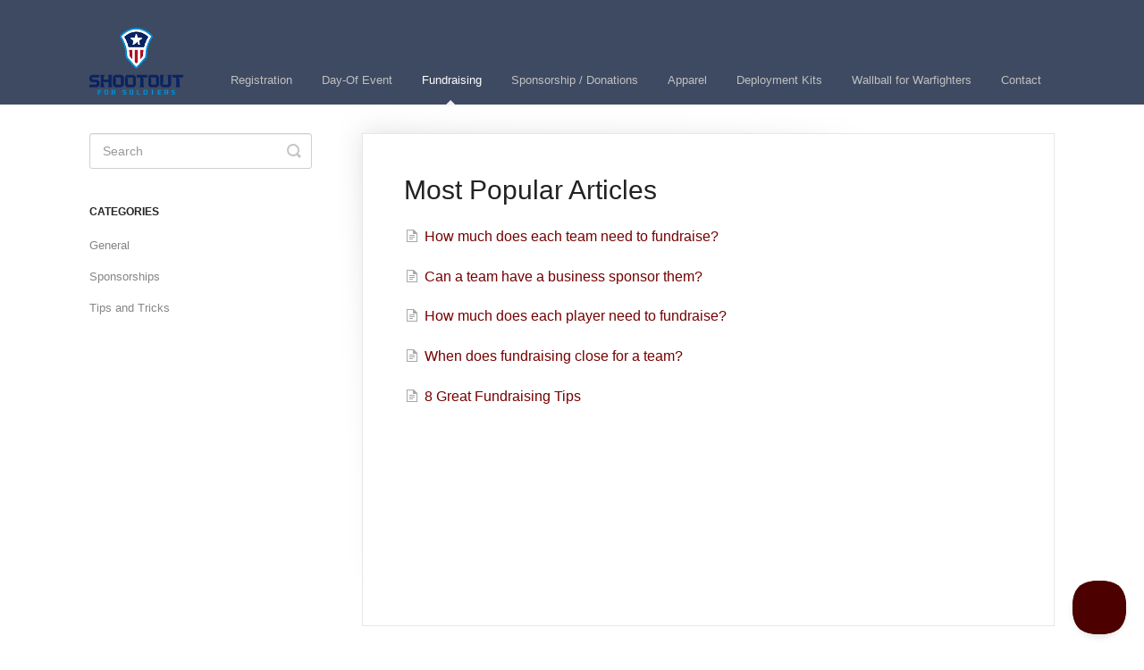

--- FILE ---
content_type: text/html; charset=utf-8
request_url: https://help.shootoutforsoldiers.com/collection/10-fundraising
body_size: 3133
content:


<!DOCTYPE html>
<html>
    
<head>
    <meta charset="utf-8"/>
    <title>Fundraising - Shootout for Soldiers - Help Center</title>
    <meta name="viewport" content="width=device-width, maximum-scale=1"/>
    <meta name="apple-mobile-web-app-capable" content="yes"/>
    <meta name="format-detection" content="telephone=no">
    <meta name="description" content="How can we help you?"/>
    <meta name="author" content="Shootout for Soldiers"/>
    <link rel="canonical" href="https://help.shootoutforsoldiers.com/collection/10-fundraising"/>
    

    
        <link rel="stylesheet" href="//d3eto7onm69fcz.cloudfront.net/assets/stylesheets/launch-1769170975119.css">
    
    <style>
        body { background: #ffffff; }
        .navbar .navbar-inner { background: #3e4a62; }
        .navbar .nav li a, 
        .navbar .icon-private-w  { color: #c0c0c0; }
        .navbar .brand, 
        .navbar .nav li a:hover, 
        .navbar .nav li a:focus, 
        .navbar .nav .active a, 
        .navbar .nav .active a:hover, 
        .navbar .nav .active a:focus  { color: #ffffff; }
        .navbar a:hover .icon-private-w, 
        .navbar a:focus .icon-private-w, 
        .navbar .active a .icon-private-w, 
        .navbar .active a:hover .icon-private-w, 
        .navbar .active a:focus .icon-private-w { color: #ffffff; }
        #serp-dd .result a:hover,
        #serp-dd .result > li.active,
        #fullArticle strong a,
        #fullArticle a strong,
        .collection a,
        .contentWrapper a,
        .most-pop-articles .popArticles a,
        .most-pop-articles .popArticles a:hover span,
        .category-list .category .article-count,
        .category-list .category:hover .article-count { color: #750000; }
        #fullArticle, 
        #fullArticle p, 
        #fullArticle ul, 
        #fullArticle ol, 
        #fullArticle li, 
        #fullArticle div, 
        #fullArticle blockquote, 
        #fullArticle dd, 
        #fullArticle table { color:#585858; }
    </style>
    
    <link rel="apple-touch-icon-precomposed" href="//d33v4339jhl8k0.cloudfront.net/docs/assets/62deade2e44cf941a6f41591/images/65bc3d3ea7493b27a932f9ea/SFS_4c_Mark_Flat_CMYK.png">
    <link rel="shortcut icon" type="image/png" href="//d33v4339jhl8k0.cloudfront.net/docs/assets/62deade2e44cf941a6f41591/images/65bc3d2ded989b06acd56884/SFS_4c_Mark_Flat_CMYK.png">
    <!--[if lt IE 9]>
    
        <script src="//d3eto7onm69fcz.cloudfront.net/assets/javascripts/html5shiv.min.js"></script>
    
    <![endif]-->
    
        <script type="application/ld+json">
        {"@context":"https://schema.org","@type":"WebSite","url":"https://help.shootoutforsoldiers.com","potentialAction":{"@type":"SearchAction","target":"https://help.shootoutforsoldiers.com/search?query={query}","query-input":"required name=query"}}
        </script>
    
    
</head>
    
    <body>
        
<header id="mainNav" class="navbar">
    <div class="navbar-inner">
        <div class="container-fluid">
            <a class="brand" href="/">
            
                
                    <img src="//d33v4339jhl8k0.cloudfront.net/docs/assets/62deade2e44cf941a6f41591/images/65bc3d470b2b8f0dacd7fbb4/SFS_4c_Vertical_Flat_Logo_CMYK.png" alt="Shootout for Soldiers - Help Center" width="105" height="75">
                

            
            </a>
            
                <button type="button" class="btn btn-navbar" data-toggle="collapse" data-target=".nav-collapse">
                    <span class="sr-only">Toggle Navigation</span>
                    <span class="icon-bar"></span>
                    <span class="icon-bar"></span>
                    <span class="icon-bar"></span>
                </button>
            
            <div class="nav-collapse collapse">
                <nav role="navigation"><!-- added for accessibility -->
                <ul class="nav">
                    
                    
                        
                            <li  id="registration"><a href="/collection/1-registration">Registration  <b class="caret"></b></a></li>
                        
                            <li  id="day-of-event"><a href="/collection/21-day-of-event">Day-Of Event  <b class="caret"></b></a></li>
                        
                            <li  class="active"  id="fundraising"><a href="/collection/10-fundraising">Fundraising  <b class="caret"></b></a></li>
                        
                            <li  id="sponsorship-donations"><a href="/collection/24-sponsorship-donations">Sponsorship / Donations  <b class="caret"></b></a></li>
                        
                            <li  id="apparel"><a href="/collection/27-apparel">Apparel  <b class="caret"></b></a></li>
                        
                            <li  id="deployment-kits"><a href="/collection/75-deployment-kits">Deployment Kits  <b class="caret"></b></a></li>
                        
                            <li  id="wallball-for-warfighters"><a href="/collection/81-wallball-for-warfighters">Wallball for Warfighters  <b class="caret"></b></a></li>
                        
                    
                    
                        <li id="contact"><a href="#" class="contactUs" onclick="window.Beacon('open')">Contact</a></li>
                        <li id="contactMobile"><a href="#" class="contactUs" onclick="window.Beacon('open')">Contact</a></li>
                    
                </ul>
                </nav>
            </div><!--/.nav-collapse -->
        </div><!--/container-->
    </div><!--/navbar-inner-->
</header>
        <section id="contentArea" class="container-fluid">
            <div class="row-fluid">
                <section id="main-content" class="span9">
                    <div class="contentWrapper">
                        

    <h1>Most Popular Articles</h1>
    
        <ul class="articleList">
            
                <li><a href="/article/19-how-much-does-each-team-need-to-fundraise"><i class="icon-article-doc"></i><span>How much does each team need to fundraise?<span></a></li>
            
                <li><a href="/article/17-can-a-team-have-a-business-sponsor-them"><i class="icon-article-doc"></i><span>Can a team have a business sponsor them?<span></a></li>
            
                <li><a href="/article/18-how-much-does-each-player-need-to-fundraise"><i class="icon-article-doc"></i><span>How much does each player need to fundraise?<span></a></li>
            
                <li><a href="/article/20-when-does-fundraising-close-for-a-team"><i class="icon-article-doc"></i><span>When does fundraising close for a team?<span></a></li>
            
                <li><a href="/article/16-8-great-fundraising-tips"><i class="icon-article-doc"></i><span>8 Great Fundraising Tips<span></a></li>
            
        </ul><!--/articleList-->
    

                    </div><!--/contentWrapper-->
                    
                </section><!--/content-->
                <aside id="sidebar" class="span3">
                 

<form action="/search" method="GET" id="searchBar" class="sm" autocomplete="off">
    
                    <input type="hidden" name="collectionId" value="62e9cfd90c492f73c6150ce1"/>
                    <input type="text" name="query" title="search-query" class="search-query" placeholder="Search" value="" aria-label="Search" />
                    <button type="submit">
                        <span class="sr-only">Toggle Search</span>
                        <i class="icon-search"></i>
                    </button>
                    <div id="serp-dd" style="display: none;" class="sb">
                        <ul class="result">
                        </ul>
                    </div>
                
</form>

                
                    <h3>Categories</h3>
                    <ul class="nav nav-list">
                    
                        
                            <li ><a href="/category/14-general">General  <i class="icon-arrow"></i></a></li>
                        
                    
                        
                            <li ><a href="/category/15-sponsorships">Sponsorships  <i class="icon-arrow"></i></a></li>
                        
                    
                        
                            <li ><a href="/category/13-tips-and-tricks">Tips and Tricks  <i class="icon-arrow"></i></a></li>
                        
                    
                    </ul>
                
                </aside><!--/span-->
            </div><!--/row-->
            <div id="noResults" style="display:none;">No results found</div>
            <footer>
                

<p>&copy;
    
        Shootout for Soldiers
    
    2026. <span>Powered by <a rel="nofollow noopener noreferrer" href="https://www.helpscout.com/docs-refer/?co=Shootout+for+Soldiers&utm_source=docs&utm_medium=footerlink&utm_campaign=Docs+Branding" target="_blank">Help Scout</a></span>
    
        
    
</p>

            </footer>
        </section><!--/.fluid-container-->
        
            

<script id="beaconLoader" type="text/javascript">!function(e,t,n){function a(){var e=t.getElementsByTagName("script")[0],n=t.createElement("script");n.type="text/javascript",n.async=!0,n.src="https://beacon-v2.helpscout.net",e.parentNode.insertBefore(n,e)}if(e.Beacon=n=function(t,n,a){e.Beacon.readyQueue.push({method:t,options:n,data:a})},n.readyQueue=[],"complete"===t.readyState)return a();e.attachEvent?e.attachEvent("onload",a):e.addEventListener("load",a,!1)}(window,document,window.Beacon||function(){});</script>
<script type="text/javascript">window.Beacon('init', '8b5640f9-8a46-4985-91cf-fc5e8889d088')</script>

<script type="text/javascript">
    function hashChanged() {
        var hash = window.location.hash.substring(1); 
        if (hash === 'contact') {
            window.Beacon('open')
        }
    }

    if (window.location.hash) {
        hashChanged()
    }

    window.onhashchange = function () {
        hashChanged()
    }

    window.addEventListener('hashchange', hashChanged, false);

</script>

        
        
    <script src="//d3eto7onm69fcz.cloudfront.net/assets/javascripts/app4.min.js"></script>

<script>
// keep iOS links from opening safari
if(("standalone" in window.navigator) && window.navigator.standalone){
// If you want to prevent remote links in standalone web apps opening Mobile Safari, change 'remotes' to true
var noddy, remotes = false;
document.addEventListener('click', function(event) {
noddy = event.target;
while(noddy.nodeName !== "A" && noddy.nodeName !== "HTML") {
noddy = noddy.parentNode;
}

if('href' in noddy && noddy.href.indexOf('http') !== -1 && (noddy.href.indexOf(document.location.host) !== -1 || remotes)){
event.preventDefault();
document.location.href = noddy.href;
}

},false);
}
</script>
        
    <script defer src="https://static.cloudflareinsights.com/beacon.min.js/vcd15cbe7772f49c399c6a5babf22c1241717689176015" integrity="sha512-ZpsOmlRQV6y907TI0dKBHq9Md29nnaEIPlkf84rnaERnq6zvWvPUqr2ft8M1aS28oN72PdrCzSjY4U6VaAw1EQ==" data-cf-beacon='{"version":"2024.11.0","token":"66e8d60f05244ac7bf288c9ec584a797","r":1,"server_timing":{"name":{"cfCacheStatus":true,"cfEdge":true,"cfExtPri":true,"cfL4":true,"cfOrigin":true,"cfSpeedBrain":true},"location_startswith":null}}' crossorigin="anonymous"></script>
</body>
</html>